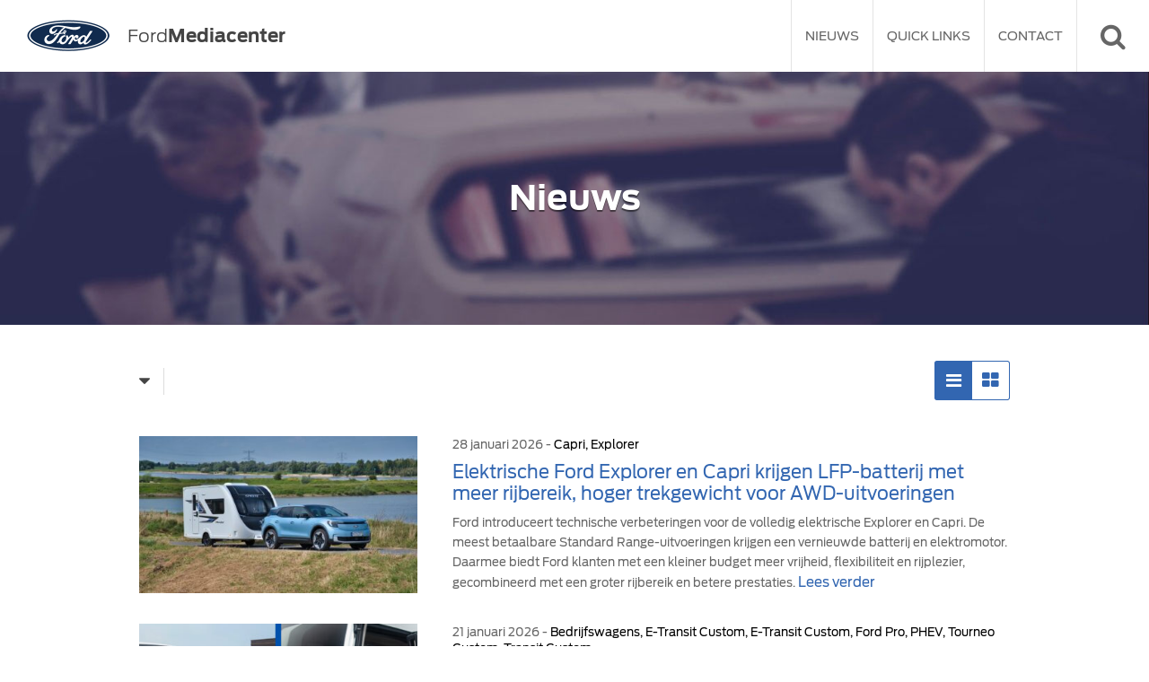

--- FILE ---
content_type: text/html; charset=UTF-8
request_url: https://fordmediacenter.nl/tag/noorwegen/
body_size: 11910
content:
<!DOCTYPE HTML>
<html lang="nl">
<head>
	<link rel="shortcut icon" href="https://fordmediacenter.nl/wp-content/themes/fordmediacenter/src/img/favicon.ico">
  <meta http-equiv="Content-Type" content="text/html; charset=utf-8" />
  <meta name="robots" content="index,follow" />
  <meta name="viewport" content="width=device-width, initial-scale=1.0, user-scalable=no, maximum-scale=1.0" />
  <meta http-equiv="X-UA-Compatible" content="IE=100" />
  <meta property="fb:app_id" content="1678134345764564" />
  <title>Noorwegen Archives | Ford Media Center</title><link rel="preload" data-rocket-preload as="image" href="https://fordmediacenter.nl/wp-content/uploads/2026/01/E-TRANSIT-1-400x225.jpg" fetchpriority="high">
  <link type="text/css" rel="stylesheet" href="https://fordmediacenter.nl/wp-content/themes/fordmediacenter/src/css/font-awesome.min.css" />
  <link type="text/css" rel="stylesheet" href="https://fordmediacenter.nl/wp-content/themes/fordmediacenter/src/css/jquery.fancybox.min.css" />
  <link type="text/css" rel="stylesheet" href="https://fordmediacenter.nl/wp-content/themes/fordmediacenter/src/css/style.css" />
  <!--[if IE]>
    <script src="http://html5shiv.googlecode.com/svn/trunk/html5.js"></script>
  <![endif]-->
  <!--[if lt IE 9]>
    <link rel="stylesheet" type="text/css" href="https://fordmediacenter.nl/wp-content/themes/fordmediacenter/src/css/ie8.css" />
  <![endif]-->
  <meta name='robots' content='index, follow, max-image-preview:large, max-snippet:-1, max-video-preview:-1' />
	
		<!-- Google Tag Manager -->
		<script>(function(w,d,s,l,i){w[l]=w[l]||[];w[l].push({'gtm.start':
		new Date().getTime(),event:'gtm.js'});var f=d.getElementsByTagName(s)[0],
		j=d.createElement(s),dl=l!='dataLayer'?'&l='+l:'';j.async=true;j.src=
		'https://www.googletagmanager.com/gtm.js?id='+i+dl;f.parentNode.insertBefore(j,f);
		})(window,document,'script','dataLayer','GTM-TZD7CML');</script>
		<!-- End Google Tag Manager -->
		
	
	<!-- This site is optimized with the Yoast SEO plugin v23.1 - https://yoast.com/wordpress/plugins/seo/ -->
	<link rel="canonical" href="https://fordmediacenter.nl/tag/noorwegen/" />
	<meta property="og:locale" content="nl_NL" />
	<meta property="og:type" content="article" />
	<meta property="og:title" content="Noorwegen Archives | Ford Media Center" />
	<meta property="og:url" content="https://fordmediacenter.nl/tag/noorwegen/" />
	<meta property="og:site_name" content="Ford Media Center" />
	<meta name="twitter:card" content="summary_large_image" />
	<script type="application/ld+json" class="yoast-schema-graph">{"@context":"https://schema.org","@graph":[{"@type":"CollectionPage","@id":"https://fordmediacenter.nl/tag/noorwegen/","url":"https://fordmediacenter.nl/tag/noorwegen/","name":"Noorwegen Archives | Ford Media Center","isPartOf":{"@id":"https://fordmediacenter.nl/#website"},"primaryImageOfPage":{"@id":"https://fordmediacenter.nl/tag/noorwegen/#primaryimage"},"image":{"@id":"https://fordmediacenter.nl/tag/noorwegen/#primaryimage"},"thumbnailUrl":"https://fordmediacenter.nl/wp-content/uploads/2017/10/ALP_3373.jpg","breadcrumb":{"@id":"https://fordmediacenter.nl/tag/noorwegen/#breadcrumb"},"inLanguage":"nl"},{"@type":"ImageObject","inLanguage":"nl","@id":"https://fordmediacenter.nl/tag/noorwegen/#primaryimage","url":"https://fordmediacenter.nl/wp-content/uploads/2017/10/ALP_3373.jpg","contentUrl":"https://fordmediacenter.nl/wp-content/uploads/2017/10/ALP_3373.jpg","width":4928,"height":3280},{"@type":"BreadcrumbList","@id":"https://fordmediacenter.nl/tag/noorwegen/#breadcrumb","itemListElement":[{"@type":"ListItem","position":1,"name":"Home","item":"https://fordmediacenter.nl/"},{"@type":"ListItem","position":2,"name":"Noorwegen"}]},{"@type":"WebSite","@id":"https://fordmediacenter.nl/#website","url":"https://fordmediacenter.nl/","name":"Ford Media Center","description":"de nieuwssite van Ford Nederland","potentialAction":[{"@type":"SearchAction","target":{"@type":"EntryPoint","urlTemplate":"https://fordmediacenter.nl/?s={search_term_string}"},"query-input":"required name=search_term_string"}],"inLanguage":"nl"}]}</script>
	<!-- / Yoast SEO plugin. -->



<link rel="alternate" type="application/rss+xml" title="Ford Media Center &raquo; Noorwegen Tagfeed" href="https://fordmediacenter.nl/tag/noorwegen/feed/" />
<style id='wp-emoji-styles-inline-css' type='text/css'>

	img.wp-smiley, img.emoji {
		display: inline !important;
		border: none !important;
		box-shadow: none !important;
		height: 1em !important;
		width: 1em !important;
		margin: 0 0.07em !important;
		vertical-align: -0.1em !important;
		background: none !important;
		padding: 0 !important;
	}
</style>
<link rel='stylesheet' id='wp-block-library-css' href='https://fordmediacenter.nl/wp-includes/css/dist/block-library/style.min.css?ver=c4ec3be3fa8add74edbd21725f8cf9f5' type='text/css' media='all' />
<style id='classic-theme-styles-inline-css' type='text/css'>
/*! This file is auto-generated */
.wp-block-button__link{color:#fff;background-color:#32373c;border-radius:9999px;box-shadow:none;text-decoration:none;padding:calc(.667em + 2px) calc(1.333em + 2px);font-size:1.125em}.wp-block-file__button{background:#32373c;color:#fff;text-decoration:none}
</style>
<style id='global-styles-inline-css' type='text/css'>
:root{--wp--preset--aspect-ratio--square: 1;--wp--preset--aspect-ratio--4-3: 4/3;--wp--preset--aspect-ratio--3-4: 3/4;--wp--preset--aspect-ratio--3-2: 3/2;--wp--preset--aspect-ratio--2-3: 2/3;--wp--preset--aspect-ratio--16-9: 16/9;--wp--preset--aspect-ratio--9-16: 9/16;--wp--preset--color--black: #000000;--wp--preset--color--cyan-bluish-gray: #abb8c3;--wp--preset--color--white: #ffffff;--wp--preset--color--pale-pink: #f78da7;--wp--preset--color--vivid-red: #cf2e2e;--wp--preset--color--luminous-vivid-orange: #ff6900;--wp--preset--color--luminous-vivid-amber: #fcb900;--wp--preset--color--light-green-cyan: #7bdcb5;--wp--preset--color--vivid-green-cyan: #00d084;--wp--preset--color--pale-cyan-blue: #8ed1fc;--wp--preset--color--vivid-cyan-blue: #0693e3;--wp--preset--color--vivid-purple: #9b51e0;--wp--preset--gradient--vivid-cyan-blue-to-vivid-purple: linear-gradient(135deg,rgba(6,147,227,1) 0%,rgb(155,81,224) 100%);--wp--preset--gradient--light-green-cyan-to-vivid-green-cyan: linear-gradient(135deg,rgb(122,220,180) 0%,rgb(0,208,130) 100%);--wp--preset--gradient--luminous-vivid-amber-to-luminous-vivid-orange: linear-gradient(135deg,rgba(252,185,0,1) 0%,rgba(255,105,0,1) 100%);--wp--preset--gradient--luminous-vivid-orange-to-vivid-red: linear-gradient(135deg,rgba(255,105,0,1) 0%,rgb(207,46,46) 100%);--wp--preset--gradient--very-light-gray-to-cyan-bluish-gray: linear-gradient(135deg,rgb(238,238,238) 0%,rgb(169,184,195) 100%);--wp--preset--gradient--cool-to-warm-spectrum: linear-gradient(135deg,rgb(74,234,220) 0%,rgb(151,120,209) 20%,rgb(207,42,186) 40%,rgb(238,44,130) 60%,rgb(251,105,98) 80%,rgb(254,248,76) 100%);--wp--preset--gradient--blush-light-purple: linear-gradient(135deg,rgb(255,206,236) 0%,rgb(152,150,240) 100%);--wp--preset--gradient--blush-bordeaux: linear-gradient(135deg,rgb(254,205,165) 0%,rgb(254,45,45) 50%,rgb(107,0,62) 100%);--wp--preset--gradient--luminous-dusk: linear-gradient(135deg,rgb(255,203,112) 0%,rgb(199,81,192) 50%,rgb(65,88,208) 100%);--wp--preset--gradient--pale-ocean: linear-gradient(135deg,rgb(255,245,203) 0%,rgb(182,227,212) 50%,rgb(51,167,181) 100%);--wp--preset--gradient--electric-grass: linear-gradient(135deg,rgb(202,248,128) 0%,rgb(113,206,126) 100%);--wp--preset--gradient--midnight: linear-gradient(135deg,rgb(2,3,129) 0%,rgb(40,116,252) 100%);--wp--preset--font-size--small: 13px;--wp--preset--font-size--medium: 20px;--wp--preset--font-size--large: 36px;--wp--preset--font-size--x-large: 42px;--wp--preset--spacing--20: 0.44rem;--wp--preset--spacing--30: 0.67rem;--wp--preset--spacing--40: 1rem;--wp--preset--spacing--50: 1.5rem;--wp--preset--spacing--60: 2.25rem;--wp--preset--spacing--70: 3.38rem;--wp--preset--spacing--80: 5.06rem;--wp--preset--shadow--natural: 6px 6px 9px rgba(0, 0, 0, 0.2);--wp--preset--shadow--deep: 12px 12px 50px rgba(0, 0, 0, 0.4);--wp--preset--shadow--sharp: 6px 6px 0px rgba(0, 0, 0, 0.2);--wp--preset--shadow--outlined: 6px 6px 0px -3px rgba(255, 255, 255, 1), 6px 6px rgba(0, 0, 0, 1);--wp--preset--shadow--crisp: 6px 6px 0px rgba(0, 0, 0, 1);}:where(.is-layout-flex){gap: 0.5em;}:where(.is-layout-grid){gap: 0.5em;}body .is-layout-flex{display: flex;}.is-layout-flex{flex-wrap: wrap;align-items: center;}.is-layout-flex > :is(*, div){margin: 0;}body .is-layout-grid{display: grid;}.is-layout-grid > :is(*, div){margin: 0;}:where(.wp-block-columns.is-layout-flex){gap: 2em;}:where(.wp-block-columns.is-layout-grid){gap: 2em;}:where(.wp-block-post-template.is-layout-flex){gap: 1.25em;}:where(.wp-block-post-template.is-layout-grid){gap: 1.25em;}.has-black-color{color: var(--wp--preset--color--black) !important;}.has-cyan-bluish-gray-color{color: var(--wp--preset--color--cyan-bluish-gray) !important;}.has-white-color{color: var(--wp--preset--color--white) !important;}.has-pale-pink-color{color: var(--wp--preset--color--pale-pink) !important;}.has-vivid-red-color{color: var(--wp--preset--color--vivid-red) !important;}.has-luminous-vivid-orange-color{color: var(--wp--preset--color--luminous-vivid-orange) !important;}.has-luminous-vivid-amber-color{color: var(--wp--preset--color--luminous-vivid-amber) !important;}.has-light-green-cyan-color{color: var(--wp--preset--color--light-green-cyan) !important;}.has-vivid-green-cyan-color{color: var(--wp--preset--color--vivid-green-cyan) !important;}.has-pale-cyan-blue-color{color: var(--wp--preset--color--pale-cyan-blue) !important;}.has-vivid-cyan-blue-color{color: var(--wp--preset--color--vivid-cyan-blue) !important;}.has-vivid-purple-color{color: var(--wp--preset--color--vivid-purple) !important;}.has-black-background-color{background-color: var(--wp--preset--color--black) !important;}.has-cyan-bluish-gray-background-color{background-color: var(--wp--preset--color--cyan-bluish-gray) !important;}.has-white-background-color{background-color: var(--wp--preset--color--white) !important;}.has-pale-pink-background-color{background-color: var(--wp--preset--color--pale-pink) !important;}.has-vivid-red-background-color{background-color: var(--wp--preset--color--vivid-red) !important;}.has-luminous-vivid-orange-background-color{background-color: var(--wp--preset--color--luminous-vivid-orange) !important;}.has-luminous-vivid-amber-background-color{background-color: var(--wp--preset--color--luminous-vivid-amber) !important;}.has-light-green-cyan-background-color{background-color: var(--wp--preset--color--light-green-cyan) !important;}.has-vivid-green-cyan-background-color{background-color: var(--wp--preset--color--vivid-green-cyan) !important;}.has-pale-cyan-blue-background-color{background-color: var(--wp--preset--color--pale-cyan-blue) !important;}.has-vivid-cyan-blue-background-color{background-color: var(--wp--preset--color--vivid-cyan-blue) !important;}.has-vivid-purple-background-color{background-color: var(--wp--preset--color--vivid-purple) !important;}.has-black-border-color{border-color: var(--wp--preset--color--black) !important;}.has-cyan-bluish-gray-border-color{border-color: var(--wp--preset--color--cyan-bluish-gray) !important;}.has-white-border-color{border-color: var(--wp--preset--color--white) !important;}.has-pale-pink-border-color{border-color: var(--wp--preset--color--pale-pink) !important;}.has-vivid-red-border-color{border-color: var(--wp--preset--color--vivid-red) !important;}.has-luminous-vivid-orange-border-color{border-color: var(--wp--preset--color--luminous-vivid-orange) !important;}.has-luminous-vivid-amber-border-color{border-color: var(--wp--preset--color--luminous-vivid-amber) !important;}.has-light-green-cyan-border-color{border-color: var(--wp--preset--color--light-green-cyan) !important;}.has-vivid-green-cyan-border-color{border-color: var(--wp--preset--color--vivid-green-cyan) !important;}.has-pale-cyan-blue-border-color{border-color: var(--wp--preset--color--pale-cyan-blue) !important;}.has-vivid-cyan-blue-border-color{border-color: var(--wp--preset--color--vivid-cyan-blue) !important;}.has-vivid-purple-border-color{border-color: var(--wp--preset--color--vivid-purple) !important;}.has-vivid-cyan-blue-to-vivid-purple-gradient-background{background: var(--wp--preset--gradient--vivid-cyan-blue-to-vivid-purple) !important;}.has-light-green-cyan-to-vivid-green-cyan-gradient-background{background: var(--wp--preset--gradient--light-green-cyan-to-vivid-green-cyan) !important;}.has-luminous-vivid-amber-to-luminous-vivid-orange-gradient-background{background: var(--wp--preset--gradient--luminous-vivid-amber-to-luminous-vivid-orange) !important;}.has-luminous-vivid-orange-to-vivid-red-gradient-background{background: var(--wp--preset--gradient--luminous-vivid-orange-to-vivid-red) !important;}.has-very-light-gray-to-cyan-bluish-gray-gradient-background{background: var(--wp--preset--gradient--very-light-gray-to-cyan-bluish-gray) !important;}.has-cool-to-warm-spectrum-gradient-background{background: var(--wp--preset--gradient--cool-to-warm-spectrum) !important;}.has-blush-light-purple-gradient-background{background: var(--wp--preset--gradient--blush-light-purple) !important;}.has-blush-bordeaux-gradient-background{background: var(--wp--preset--gradient--blush-bordeaux) !important;}.has-luminous-dusk-gradient-background{background: var(--wp--preset--gradient--luminous-dusk) !important;}.has-pale-ocean-gradient-background{background: var(--wp--preset--gradient--pale-ocean) !important;}.has-electric-grass-gradient-background{background: var(--wp--preset--gradient--electric-grass) !important;}.has-midnight-gradient-background{background: var(--wp--preset--gradient--midnight) !important;}.has-small-font-size{font-size: var(--wp--preset--font-size--small) !important;}.has-medium-font-size{font-size: var(--wp--preset--font-size--medium) !important;}.has-large-font-size{font-size: var(--wp--preset--font-size--large) !important;}.has-x-large-font-size{font-size: var(--wp--preset--font-size--x-large) !important;}
:where(.wp-block-post-template.is-layout-flex){gap: 1.25em;}:where(.wp-block-post-template.is-layout-grid){gap: 1.25em;}
:where(.wp-block-columns.is-layout-flex){gap: 2em;}:where(.wp-block-columns.is-layout-grid){gap: 2em;}
:root :where(.wp-block-pullquote){font-size: 1.5em;line-height: 1.6;}
</style>
<link rel="https://api.w.org/" href="https://fordmediacenter.nl/wp-json/" /><link rel="alternate" title="JSON" type="application/json" href="https://fordmediacenter.nl/wp-json/wp/v2/tags/305" /><noscript><style id="rocket-lazyload-nojs-css">.rll-youtube-player, [data-lazy-src]{display:none !important;}</style></noscript></head>
<body class="archive tag tag-noorwegen tag-305 &quot;&gt;
			&lt;!-- Google Tag Manager (noscript) --&gt;
			&lt;noscript&gt;&lt;iframe src=&quot;https://www.googletagmanager.com/ns.html?id=GTM-TZD7CML&quot;
			height=&quot;0&quot; width=&quot;0&quot; style=&quot;display:none;visibility:hidden&quot;&gt;&lt;/iframe&gt;&lt;/noscript&gt;
			&lt;!-- End Google Tag Manager (noscript) --&gt;
			&lt;br style=&quot;display:none">

<span id="navicon" onClick="mobnav()"><span></span></span>
<span id="searchicon" onClick="searchSlide()"><i class="fa fa-search"></i><i class="fa fa-times"></i></span>
<header>
	<a href="https://fordmediacenter.nl" id="logo">
  	<div class="left" id="logoimg">
  		<figure><img src="https://fordmediacenter.nl/wp-content/themes/fordmediacenter/src/img/ford.png" alt="Logo Ford" title="Ford, Go Further" /></figure>
    </div>
		<style>
			@media (min-width: 992px){
				#logoimg{
					margin-top: 10px;
				}
			}
		</style>
    <span class="right"><span class="brand">Ford</span>Mediacenter</span>
  </a>
	<nav>
  	<ul id="menu-hoofdmenu" class="menu"><li id="menu-item-31" class="menu-item menu-item-type-custom menu-item-object-custom menu-item-has-children menu-item-31"><a href="/">Nieuws</a>
<ul class="sub-menu">
	<li id="menu-item-44" class="menu-item menu-item-type-taxonomy menu-item-object-category menu-item-44"><a href="https://fordmediacenter.nl/personenautos/">Personenauto&#8217;s</a></li>
	<li id="menu-item-45" class="menu-item menu-item-type-taxonomy menu-item-object-category menu-item-45"><a href="https://fordmediacenter.nl/bedrijfswagens/">Bedrijfswagens</a></li>
	<li id="menu-item-46" class="menu-item menu-item-type-taxonomy menu-item-object-category menu-item-46"><a href="https://fordmediacenter.nl/corporate/">Corporate</a></li>
	<li id="menu-item-47" class="menu-item menu-item-type-taxonomy menu-item-object-category menu-item-47"><a href="https://fordmediacenter.nl/hybride-elektrisch/">Hybride &amp; elektrisch</a></li>
</ul>
</li>
<li id="menu-item-57" class="menu-item menu-item-type-post_type menu-item-object-page menu-item-has-children menu-item-57"><a href="https://fordmediacenter.nl/quick-links/">Quick Links</a>
<ul class="sub-menu">
	<li id="menu-item-40" class="menu-item menu-item-type-custom menu-item-object-custom menu-item-40"><a target="_blank" rel="noopener" href="http://ford.nl">Ford.nl</a></li>
	<li id="menu-item-41" class="menu-item menu-item-type-custom menu-item-object-custom menu-item-41"><a target="_blank" rel="noopener" href="http://corporate.ford.com/">Corporate</a></li>
	<li id="menu-item-42" class="menu-item menu-item-type-custom menu-item-object-custom menu-item-42"><a target="_blank" rel="noopener" href="http://media.ford.com">Media.ford.com</a></li>
</ul>
</li>
<li id="menu-item-32" class="menu-item menu-item-type-post_type menu-item-object-page menu-item-32"><a href="https://fordmediacenter.nl/contact/">Contact</a></li>
</ul>    <div class="clear"></div>
  </nav>
  <form role="search" method="get" action="https://fordmediacenter.nl/" id="search"><div><input type="text" name="s" placeholder="Zoeken" value="" /></div></form></header>


	<section class="headimg blue imgA">
    <div class="wrap">
      <h1>Nieuws</h1>
    </div>
  </section>
  
  <section class="smallpadding articles">
    <div class="wrap">
      <nav>
        <ul><li>
          <span onClick="dropdown()"><i class="fa fa-caret-down" aria-hidden="true"></i> </span>
          <ul id="menu-nieuwsmenu" class="menu"><li id="menu-item-67" class="menu-item menu-item-type-custom menu-item-object-custom menu-item-67"><a href="/">Alles</a></li>
<li id="menu-item-66" class="menu-item menu-item-type-taxonomy menu-item-object-category menu-item-66"><a href="https://fordmediacenter.nl/personenautos/">Personenauto&#8217;s</a></li>
<li id="menu-item-62" class="menu-item menu-item-type-taxonomy menu-item-object-category menu-item-62"><a href="https://fordmediacenter.nl/bedrijfswagens/">Bedrijfswagens</a></li>
<li id="menu-item-63" class="menu-item menu-item-type-taxonomy menu-item-object-category menu-item-63"><a href="https://fordmediacenter.nl/corporate/">Corporate</a></li>
<li id="menu-item-64" class="menu-item menu-item-type-taxonomy menu-item-object-category menu-item-64"><a href="https://fordmediacenter.nl/hybride-elektrisch/">Hybride &amp; elektrisch</a></li>
</ul>        </li></ul>
      </nav>
      
      <div id="gridicon" onClick="changeGrid()">
        <i class="fa fa-bars" aria-hidden="true"></i>
        <i class="fa fa-th-large" aria-hidden="true"></i>      
      </div>
      
      <div class="clear"></div>
      
      <div class="grid">

				          
                  
          <a href="https://fordmediacenter.nl/elektrische-ford-explorer-en-capri-krijgen-lfp-batterij-met-meer-rijbereik-hoger-trekgewicht-voor-awd-uitvoeringen/">
            <figure><img src="data:image/svg+xml,%3Csvg%20xmlns='http://www.w3.org/2000/svg'%20viewBox='0%200%200%200'%3E%3C/svg%3E" alt="" title="Ford_Explorer_EV_ACSI_FreeLife_Mario_Vos_1" data-lazy-src="https://fordmediacenter.nl/wp-content/uploads/2026/01/Ford_Explorer_EV_ACSI_FreeLife_Mario_Vos_1-400x225.jpeg" /><noscript><img src="https://fordmediacenter.nl/wp-content/uploads/2026/01/Ford_Explorer_EV_ACSI_FreeLife_Mario_Vos_1-400x225.jpeg" alt="" title="Ford_Explorer_EV_ACSI_FreeLife_Mario_Vos_1" /></noscript></figure>
            <figcaption>
              <span class="meta">28 januari 2026 - <span class="categories">Capri, Explorer</span></span>
              <h2>Elektrische Ford Explorer en Capri krijgen LFP-batterij met meer rijbereik, hoger trekgewicht voor AWD-uitvoeringen</h2>
              <p>Ford introduceert technische verbeteringen voor de volledig elektrische Explorer en Capri. De meest betaalbare Standard Range-uitvoeringen krijgen een vernieuwde batterij en elektromotor. Daarmee biedt Ford klanten met een kleiner budget meer vrijheid, flexibiliteit en rijplezier, gecombineerd met een groter rijbereik en betere prestaties. <span class="link">Lees verder</span></p>
            </figcaption>
            <div class="clear"></div>
          </a>
        
                  
                  
          <a href="https://fordmediacenter.nl/ford-introduceert-taxi-ombouw-op-basis-van-de-transit-kombi-in-samenwerking-met-tribus/">
            <figure><img src="data:image/svg+xml,%3Csvg%20xmlns='http://www.w3.org/2000/svg'%20viewBox='0%200%200%200'%3E%3C/svg%3E" alt="" title="Ford_Taxi" data-lazy-src="https://fordmediacenter.nl/wp-content/uploads/2026/01/Ford_Taxi-400x225.jpg" /><noscript><img src="https://fordmediacenter.nl/wp-content/uploads/2026/01/Ford_Taxi-400x225.jpg" alt="" title="Ford_Taxi" /></noscript></figure>
            <figcaption>
              <span class="meta">21 januari 2026 - <span class="categories">Bedrijfswagens, E-Transit Custom, E-Transit Custom, Ford Pro, PHEV, Tourneo Custom, Transit Custom</span></span>
              <h2>Ford introduceert taxi-ombouw op basis van de Transit Custom Kombi in samenwerking met Tribus</h2>
              <p>De Ford Transit Kombi is van zichzelf al een ideale bus voor personenvervoer en biedt een ruime, flexibele indeling met acht of negen zitplaatsen. Ford Pro breidt deze inzetbaarheid nu verder uit met een nieuw taxi-ombouwpakket, gerealiseerd in samenwerking met Tribus. <span class="link">Lees verder</span></p>
            </figcaption>
            <div class="clear"></div>
          </a>
        
                  
                  
          <a href="https://fordmediacenter.nl/ford-racing-in-2026-terugkeer-in-f1-wec-en-mustang-dark-horse-sc/">
            <figure><img src="data:image/svg+xml,%3Csvg%20xmlns='http://www.w3.org/2000/svg'%20viewBox='0%200%200%200'%3E%3C/svg%3E" alt="" title="Oracle_Red_Bull_Racing_Livery_Formula_1_17" data-lazy-src="https://fordmediacenter.nl/wp-content/uploads/2026/01/Oracle_Red_Bull_Racing_Livery_Formula_1_17-400x225.jpg" /><noscript><img src="https://fordmediacenter.nl/wp-content/uploads/2026/01/Oracle_Red_Bull_Racing_Livery_Formula_1_17-400x225.jpg" alt="" title="Oracle_Red_Bull_Racing_Livery_Formula_1_17" /></noscript></figure>
            <figcaption>
              <span class="meta">16 januari 2026 - <span class="categories">Ford Racing, Mustang</span></span>
              <h2>Ford Racing in 2026: Terugkeer in F1, WEC en Mustang Dark Horse SC</h2>
              <p>De start van het nieuwe raceseizoen markeert een historisch moment voor Ford Racing, dat in 2026 actief is actief is in meerdere disciplines van de internationale autosport. <span class="link">Lees verder</span></p>
            </figcaption>
            <div class="clear"></div>
          </a>
        
                  
                  
          <a href="https://fordmediacenter.nl/ford-verlaagt-prijzen-van-onderdelen-voor-oudere-voertuigen-tot-25-procent/">
            <figure><img src="data:image/svg+xml,%3Csvg%20xmlns='http://www.w3.org/2000/svg'%20viewBox='0%200%200%200'%3E%3C/svg%3E" alt="" title="FCSD_Prijzen_" data-lazy-src="https://fordmediacenter.nl/wp-content/uploads/2026/01/FCSD_Prijzen_-400x225.jpg" /><noscript><img src="https://fordmediacenter.nl/wp-content/uploads/2026/01/FCSD_Prijzen_-400x225.jpg" alt="" title="FCSD_Prijzen_" /></noscript></figure>
            <figcaption>
              <span class="meta">12 januari 2026 - <span class="categories">Bedrijfswagens, Personenauto's</span></span>
              <h2>Ford verlaagt prijzen van onderdelen voor oudere voertuigen tot 25 procent</h2>
              <p>Ford Customer Service Division (FCSD) verlaagt per direct de consumentenprijzen van veel onderdelen voor oudere generaties voertuigen met maximaal 25 procent. Het gaat met name om onderdelen die vaak beschadigd raken bij aanrijdingen. Ford ondersteunt met dit nieuwe prijsinitiatief de eigenaren van miljoenen Ford-voertuigen die tot en met 2019 zijn geproduceerd. <span class="link">Lees verder</span></p>
            </figcaption>
            <div class="clear"></div>
          </a>
        
                  
                  
          <a href="https://fordmediacenter.nl/ford-kuga-phev-in-2025-wederom-de-bestverkochte-plug-in-hybride-van-nederland/">
            <figure><img src="data:image/svg+xml,%3Csvg%20xmlns='http://www.w3.org/2000/svg'%20viewBox='0%200%200%200'%3E%3C/svg%3E" alt="" title="Ford_Kuga_PHEV_Snowplaza" data-lazy-src="https://fordmediacenter.nl/wp-content/uploads/2026/01/Ford_Kuga_PHEV_Snowplaza-400x225.jpg" /><noscript><img src="https://fordmediacenter.nl/wp-content/uploads/2026/01/Ford_Kuga_PHEV_Snowplaza-400x225.jpg" alt="" title="Ford_Kuga_PHEV_Snowplaza" /></noscript></figure>
            <figcaption>
              <span class="meta">7 januari 2026 - <span class="categories">Kuga, Personenauto's, PHEV</span></span>
              <h2>Ford Kuga PHEV in 2025 wederom de bestverkochte plug-in hybride van Nederland</h2>
              <p>De Ford Kuga Plug-In Hybrid (PHEV) is in 2025 opnieuw de meest verkochte plug-in hybride van Nederland. <span class="link">Lees verder</span></p>
            </figcaption>
            <div class="clear"></div>
          </a>
        
                  
                  
          <a href="https://fordmediacenter.nl/ford-racing-gaat-de-strijd-aan-in-dakar-2026-topcoureurs-brede-deelname-en-sterke-start-in-proloog/">
            <figure><img src="data:image/svg+xml,%3Csvg%20xmlns='http://www.w3.org/2000/svg'%20viewBox='0%200%200%200'%3E%3C/svg%3E" alt="" title="2026 - Dakar Rally - Team Ford Racing (3)" data-lazy-src="https://fordmediacenter.nl/wp-content/uploads/2026/01/2026-Dakar-Rally-Team-Ford-Racing-3-400x225.jpg" /><noscript><img src="https://fordmediacenter.nl/wp-content/uploads/2026/01/2026-Dakar-Rally-Team-Ford-Racing-3-400x225.jpg" alt="" title="2026 - Dakar Rally - Team Ford Racing (3)" /></noscript></figure>
            <figcaption>
              <span class="meta">5 januari 2026 - <span class="categories">Ford Racing</span></span>
              <h2>Ford Racing gaat de strijd aan in Dakar 2026: topcoureurs, brede deelname en sterke start in proloog</h2>
              <p>Ford Racing maakt tijdens de Dakar Rally 2026 een goede start met een sterke line‑up van coureurs en auto’s. Aan de start van de Dakar Rally staan vier Ford Raptor T1+ fabrieksauto’s, bestuurd door een mix van ervaren Dakar‑veteranen en jong talent. Carlos Sainz Sr., viervoudig Dakar-winnaar, rijdt samen met navigator Lucas Cruz. Ook Nani Roma, die zowel op een motor (2004) als in een auto (2014) de Dakar won, maakt deel uit van het team met navigator Alex Haro. <span class="link">Lees verder</span></p>
            </figcaption>
            <div class="clear"></div>
          </a>
        
            
        <div class="clear"></div>
        
        <div id="ajax-load-more" class="ajax-load-more-wrap default"  data-alm-id="" data-canonical-url="https://fordmediacenter.nl/" data-slug="home" data-post-id="0"  data-localized="ajax_load_more_vars" data-alm-object="ajax_load_more"><div aria-live="polite" aria-atomic="true" class="alm-listing alm-ajax" data-container-type="div" data-loading-style="default" data-repeater="default" data-post-type="post" data-category-not-in="79" data-order="DESC" data-orderby="date" data-offset="6" data-posts-per-page="6" data-scroll="false" data-pause="true" data-button-label="Toon meer" data-button-loading-label="&nbsp;&nbsp;&nbsp;"></div><div class="alm-btn-wrap" data-rel="ajax-load-more"><button class="alm-load-more-btn more " type="button">Toon meer</button></div></div>            
        <div class="clear"></div>
      </div>
    </div>
  </section>


<section id="dark" class="padding">
	<div class="wrap">
		<div class="left">
    	<h5>Aanmelden</h5>
      <p>Persberichten in uw inbox ontvangen?<br />Meld u direct aan!</p>
      <a href="https://fordmediacenter.nl/aanmelden" class="btn">Aanmelden</a>
    </div>    
    <div class="right">
    	<figure><img src="https://fordmediacenter.nl/wp-content/themes/fordmediacenter/src/img/sebastiaan-vd-pol.jpg" alt="Sebastiaan van de Pol" title="PR Manager Ford Nederland B.V." /></figure>
    	<h5>Press &amp; Public Affairs</h5>
      <p>Sebastiaan van de Pol<br />PR Manager Ford Nederland B.V.<br />
      Telefoon: +31(0)20-5044504<br />E-mail: <a href="mailto:prfordnl@ford.com">prfordnl@ford.com</a></p>
    </div>    
    <div class="clear"></div>
  </div>
</section>

<section id="widgets" class="padding">
    <div class="wrap">
        <div class="widget">
            <h6><i class="fa fa-youtube" aria-hidden="true"></i> Youtube</h6>
            <div class="youtube"></div>
            <div class="clear"></div>
            <a href="https://www.youtube.com/user/Fordnederland" target="_blank" class="medium">Ford op Youtube <i
                        class="fa fa-chevron-right" aria-hidden="true"></i></a>
        </div>
        <div class="widget">
			            <div id="fb-root"></div>
            <script>(function (d, s, id) {
                    var js, fjs = d.getElementsByTagName(s)[0];
                    if (d.getElementById(id)) return;
                    js = d.createElement(s);
                    js.id = id;
                    js.src = "//connect.facebook.net/nl_NL/sdk.js#xfbml=1&version=v2.6&appId=1678134345764564";
                    fjs.parentNode.insertBefore(js, fjs);
                }(document, 'script', 'facebook-jssdk'));</script>
            <div class="fb-page" data-href="https://www.facebook.com/fordnederland"
                 data-tabs="timeline" data-height="470" data-small-header="true" data-adapt-container-width="true"
                 data-hide-cover="false" data-show-facepile="true"></div>
        </div>
    </div>
</section>

<footer>
	<div class="wrap">
    <div class="left">Copyright &copy; Ford Motor Company.</div>
    <div class="right">
      <span>Volg Ford via:</span>
      <a href="http://www.youtube.com/user/Fordnederland" target="_blank" class="yt">
          <svg xmlns="http://www.w3.org/2000/svg" height="1em" viewBox="0 0 576 512"><!--! Font Awesome Free 6.4.2 by @fontawesome - https://fontawesome.com License - https://fontawesome.com/license (Commercial License) Copyright 2023 Fonticons, Inc. --><path d="M549.655 124.083c-6.281-23.65-24.787-42.276-48.284-48.597C458.781 64 288 64 288 64S117.22 64 74.629 75.486c-23.497 6.322-42.003 24.947-48.284 48.597-11.412 42.867-11.412 132.305-11.412 132.305s0 89.438 11.412 132.305c6.281 23.65 24.787 41.5 48.284 47.821C117.22 448 288 448 288 448s170.78 0 213.371-11.486c23.497-6.321 42.003-24.171 48.284-47.821 11.412-42.867 11.412-132.305 11.412-132.305s0-89.438-11.412-132.305zm-317.51 213.508V175.185l142.739 81.205-142.739 81.201z" fill="#fff"/></svg>
      </a>
      <a href="https://www.linkedin.com/showcase/ford-nederland/" target="_blank" class="li">
          <svg xmlns="http://www.w3.org/2000/svg" height="1em" viewBox="0 0 448 512"><!--! Font Awesome Free 6.4.2 by @fontawesome - https://fontawesome.com License - https://fontawesome.com/license (Commercial License) Copyright 2023 Fonticons, Inc. --><path d="M100.28 448H7.4V148.9h92.88zM53.79 108.1C24.09 108.1 0 83.5 0 53.8a53.79 53.79 0 0 1 107.58 0c0 29.7-24.1 54.3-53.79 54.3zM447.9 448h-92.68V302.4c0-34.7-.7-79.2-48.29-79.2-48.29 0-55.69 37.7-55.69 76.7V448h-92.78V148.9h89.08v40.8h1.3c12.4-23.5 42.69-48.3 87.88-48.3 94 0 111.28 61.9 111.28 142.3V448z" fill="#fff"/></svg>
      </a>
      <a href="https://www.instagram.com/fordnederland/" target="_blank" class="ig">
          <svg xmlns="http://www.w3.org/2000/svg" height="1em" viewBox="0 0 448 512"><!--! Font Awesome Free 6.4.2 by @fontawesome - https://fontawesome.com License - https://fontawesome.com/license (Commercial License) Copyright 2023 Fonticons, Inc. --><path d="M224.1 141c-63.6 0-114.9 51.3-114.9 114.9s51.3 114.9 114.9 114.9S339 319.5 339 255.9 287.7 141 224.1 141zm0 189.6c-41.1 0-74.7-33.5-74.7-74.7s33.5-74.7 74.7-74.7 74.7 33.5 74.7 74.7-33.6 74.7-74.7 74.7zm146.4-194.3c0 14.9-12 26.8-26.8 26.8-14.9 0-26.8-12-26.8-26.8s12-26.8 26.8-26.8 26.8 12 26.8 26.8zm76.1 27.2c-1.7-35.9-9.9-67.7-36.2-93.9-26.2-26.2-58-34.4-93.9-36.2-37-2.1-147.9-2.1-184.9 0-35.8 1.7-67.6 9.9-93.9 36.1s-34.4 58-36.2 93.9c-2.1 37-2.1 147.9 0 184.9 1.7 35.9 9.9 67.7 36.2 93.9s58 34.4 93.9 36.2c37 2.1 147.9 2.1 184.9 0 35.9-1.7 67.7-9.9 93.9-36.2 26.2-26.2 34.4-58 36.2-93.9 2.1-37 2.1-147.8 0-184.8zM398.8 388c-7.8 19.6-22.9 34.7-42.6 42.6-29.5 11.7-99.5 9-132.1 9s-102.7 2.6-132.1-9c-19.6-7.8-34.7-22.9-42.6-42.6-11.7-29.5-9-99.5-9-132.1s-2.6-102.7 9-132.1c7.8-19.6 22.9-34.7 42.6-42.6 29.5-11.7 99.5-9 132.1-9s102.7-2.6 132.1 9c19.6 7.8 34.7 22.9 42.6 42.6 11.7 29.5 9 99.5 9 132.1s2.7 102.7-9 132.1z" fill="#fff"/></svg>
      </a>
      <a href="https://twitter.com/FordNL" target="_blank" class="tw">
          <svg xmlns="http://www.w3.org/2000/svg" height="1em" viewBox="0 0 512 512"><!--! Font Awesome Free 6.4.2 by @fontawesome - https://fontawesome.com License - https://fontawesome.com/license (Commercial License) Copyright 2023 Fonticons, Inc. --><path d="M389.2 48h70.6L305.6 224.2 487 464H345L233.7 318.6 106.5 464H35.8L200.7 275.5 26.8 48H172.4L272.9 180.9 389.2 48zM364.4 421.8h39.1L151.1 88h-42L364.4 421.8z" fill="#fff"/></svg>
      <a href="https://www.facebook.com/fordnederland" target="_blank" class="fb">
          <svg xmlns="http://www.w3.org/2000/svg" height="1em" viewBox="0 0 320 512"><!--! Font Awesome Free 6.4.2 by @fontawesome - https://fontawesome.com License - https://fontawesome.com/license (Commercial License) Copyright 2023 Fonticons, Inc. --><path d="M279.14 288l14.22-92.66h-88.91v-60.13c0-25.35 12.42-50.06 52.24-50.06h40.42V6.26S260.43 0 225.36 0c-73.22 0-121.08 44.38-121.08 124.72v70.62H22.89V288h81.39v224h100.17V288z" fill="#fff"/></svg>
      </a>
    </div>
    <div class="clear"></div>
  </div>
</footer>

<script type="text/javascript" src="https://fordmediacenter.nl/wp-content/themes/fordmediacenter/src/js/jquery-1.11.2.min.js"></script>
<script type="text/javascript" src="https://fordmediacenter.nl/wp-content/themes/fordmediacenter/src/js/placeholder.min.js"></script>
<script type="text/javascript" src="https://fordmediacenter.nl/wp-content/themes/fordmediacenter/src/js/jquery.fancybox.min.js"></script>
<script type="text/javascript" src="https://fordmediacenter.nl/wp-content/themes/fordmediacenter/src/js/fancybox.min.js"></script>
<script type="text/javascript" src="https://fordmediacenter.nl/wp-content/themes/fordmediacenter/src/js/js.cookie.js"></script>
<script type="text/javascript" src="https://fordmediacenter.nl/wp-content/themes/fordmediacenter/src/js/effects.min.js"></script>

<script type="text/javascript" id="ajax_load_more_vars">var ajax_load_more_vars = {"id":"ajax-load-more","script":"ajax_load_more_vars"}</script><script type="text/javascript" id="rocket-browser-checker-js-after">
/* <![CDATA[ */
"use strict";var _createClass=function(){function defineProperties(target,props){for(var i=0;i<props.length;i++){var descriptor=props[i];descriptor.enumerable=descriptor.enumerable||!1,descriptor.configurable=!0,"value"in descriptor&&(descriptor.writable=!0),Object.defineProperty(target,descriptor.key,descriptor)}}return function(Constructor,protoProps,staticProps){return protoProps&&defineProperties(Constructor.prototype,protoProps),staticProps&&defineProperties(Constructor,staticProps),Constructor}}();function _classCallCheck(instance,Constructor){if(!(instance instanceof Constructor))throw new TypeError("Cannot call a class as a function")}var RocketBrowserCompatibilityChecker=function(){function RocketBrowserCompatibilityChecker(options){_classCallCheck(this,RocketBrowserCompatibilityChecker),this.passiveSupported=!1,this._checkPassiveOption(this),this.options=!!this.passiveSupported&&options}return _createClass(RocketBrowserCompatibilityChecker,[{key:"_checkPassiveOption",value:function(self){try{var options={get passive(){return!(self.passiveSupported=!0)}};window.addEventListener("test",null,options),window.removeEventListener("test",null,options)}catch(err){self.passiveSupported=!1}}},{key:"initRequestIdleCallback",value:function(){!1 in window&&(window.requestIdleCallback=function(cb){var start=Date.now();return setTimeout(function(){cb({didTimeout:!1,timeRemaining:function(){return Math.max(0,50-(Date.now()-start))}})},1)}),!1 in window&&(window.cancelIdleCallback=function(id){return clearTimeout(id)})}},{key:"isDataSaverModeOn",value:function(){return"connection"in navigator&&!0===navigator.connection.saveData}},{key:"supportsLinkPrefetch",value:function(){var elem=document.createElement("link");return elem.relList&&elem.relList.supports&&elem.relList.supports("prefetch")&&window.IntersectionObserver&&"isIntersecting"in IntersectionObserverEntry.prototype}},{key:"isSlowConnection",value:function(){return"connection"in navigator&&"effectiveType"in navigator.connection&&("2g"===navigator.connection.effectiveType||"slow-2g"===navigator.connection.effectiveType)}}]),RocketBrowserCompatibilityChecker}();
/* ]]> */
</script>
<script type="text/javascript" id="rocket-preload-links-js-extra">
/* <![CDATA[ */
var RocketPreloadLinksConfig = {"excludeUris":"\/mailtemplate\/|\/(?:.+\/)?feed(?:\/(?:.+\/?)?)?$|\/(?:.+\/)?embed\/|\/(index.php\/)?(.*)wp-json(\/.*|$)|\/refer\/|\/go\/|\/recommend\/|\/recommends\/","usesTrailingSlash":"1","imageExt":"jpg|jpeg|gif|png|tiff|bmp|webp|avif|pdf|doc|docx|xls|xlsx|php","fileExt":"jpg|jpeg|gif|png|tiff|bmp|webp|avif|pdf|doc|docx|xls|xlsx|php|html|htm","siteUrl":"https:\/\/fordmediacenter.nl","onHoverDelay":"100","rateThrottle":"3"};
/* ]]> */
</script>
<script type="text/javascript" id="rocket-preload-links-js-after">
/* <![CDATA[ */
(function() {
"use strict";var r="function"==typeof Symbol&&"symbol"==typeof Symbol.iterator?function(e){return typeof e}:function(e){return e&&"function"==typeof Symbol&&e.constructor===Symbol&&e!==Symbol.prototype?"symbol":typeof e},e=function(){function i(e,t){for(var n=0;n<t.length;n++){var i=t[n];i.enumerable=i.enumerable||!1,i.configurable=!0,"value"in i&&(i.writable=!0),Object.defineProperty(e,i.key,i)}}return function(e,t,n){return t&&i(e.prototype,t),n&&i(e,n),e}}();function i(e,t){if(!(e instanceof t))throw new TypeError("Cannot call a class as a function")}var t=function(){function n(e,t){i(this,n),this.browser=e,this.config=t,this.options=this.browser.options,this.prefetched=new Set,this.eventTime=null,this.threshold=1111,this.numOnHover=0}return e(n,[{key:"init",value:function(){!this.browser.supportsLinkPrefetch()||this.browser.isDataSaverModeOn()||this.browser.isSlowConnection()||(this.regex={excludeUris:RegExp(this.config.excludeUris,"i"),images:RegExp(".("+this.config.imageExt+")$","i"),fileExt:RegExp(".("+this.config.fileExt+")$","i")},this._initListeners(this))}},{key:"_initListeners",value:function(e){-1<this.config.onHoverDelay&&document.addEventListener("mouseover",e.listener.bind(e),e.listenerOptions),document.addEventListener("mousedown",e.listener.bind(e),e.listenerOptions),document.addEventListener("touchstart",e.listener.bind(e),e.listenerOptions)}},{key:"listener",value:function(e){var t=e.target.closest("a"),n=this._prepareUrl(t);if(null!==n)switch(e.type){case"mousedown":case"touchstart":this._addPrefetchLink(n);break;case"mouseover":this._earlyPrefetch(t,n,"mouseout")}}},{key:"_earlyPrefetch",value:function(t,e,n){var i=this,r=setTimeout(function(){if(r=null,0===i.numOnHover)setTimeout(function(){return i.numOnHover=0},1e3);else if(i.numOnHover>i.config.rateThrottle)return;i.numOnHover++,i._addPrefetchLink(e)},this.config.onHoverDelay);t.addEventListener(n,function e(){t.removeEventListener(n,e,{passive:!0}),null!==r&&(clearTimeout(r),r=null)},{passive:!0})}},{key:"_addPrefetchLink",value:function(i){return this.prefetched.add(i.href),new Promise(function(e,t){var n=document.createElement("link");n.rel="prefetch",n.href=i.href,n.onload=e,n.onerror=t,document.head.appendChild(n)}).catch(function(){})}},{key:"_prepareUrl",value:function(e){if(null===e||"object"!==(void 0===e?"undefined":r(e))||!1 in e||-1===["http:","https:"].indexOf(e.protocol))return null;var t=e.href.substring(0,this.config.siteUrl.length),n=this._getPathname(e.href,t),i={original:e.href,protocol:e.protocol,origin:t,pathname:n,href:t+n};return this._isLinkOk(i)?i:null}},{key:"_getPathname",value:function(e,t){var n=t?e.substring(this.config.siteUrl.length):e;return n.startsWith("/")||(n="/"+n),this._shouldAddTrailingSlash(n)?n+"/":n}},{key:"_shouldAddTrailingSlash",value:function(e){return this.config.usesTrailingSlash&&!e.endsWith("/")&&!this.regex.fileExt.test(e)}},{key:"_isLinkOk",value:function(e){return null!==e&&"object"===(void 0===e?"undefined":r(e))&&(!this.prefetched.has(e.href)&&e.origin===this.config.siteUrl&&-1===e.href.indexOf("?")&&-1===e.href.indexOf("#")&&!this.regex.excludeUris.test(e.href)&&!this.regex.images.test(e.href))}}],[{key:"run",value:function(){"undefined"!=typeof RocketPreloadLinksConfig&&new n(new RocketBrowserCompatibilityChecker({capture:!0,passive:!0}),RocketPreloadLinksConfig).init()}}]),n}();t.run();
}());
/* ]]> */
</script>
<script type="text/javascript" id="ajax-load-more-js-extra">
/* <![CDATA[ */
var alm_localize = {"pluginurl":"https:\/\/fordmediacenter.nl\/wp-content\/plugins\/ajax-load-more","version":"7.1.2","adminurl":"https:\/\/fordmediacenter.nl\/wp-admin\/","ajaxurl":"https:\/\/fordmediacenter.nl\/wp-admin\/admin-ajax.php","alm_nonce":"7dbfbf11cd","rest_api_url":"","rest_api":"https:\/\/fordmediacenter.nl\/wp-json\/","rest_nonce":"4da0cfc945","trailing_slash":"true","is_front_page":"false","retain_querystring":"1","speed":"250","results_text":"Viewing {post_count} of {total_posts} results.","no_results_text":"No results found.","alm_debug":"","a11y_focus":"1","site_title":"Ford Media Center","site_tagline":"de nieuwssite van Ford Nederland","button_label":"Load More"};
/* ]]> */
</script>
<script type="text/javascript" src="https://fordmediacenter.nl/wp-content/plugins/ajax-load-more/build/frontend/ajax-load-more.min.js?ver=7.1.2" id="ajax-load-more-js"></script>
<script>window.lazyLoadOptions=[{elements_selector:"img[data-lazy-src],.rocket-lazyload",data_src:"lazy-src",data_srcset:"lazy-srcset",data_sizes:"lazy-sizes",class_loading:"lazyloading",class_loaded:"lazyloaded",threshold:300,callback_loaded:function(element){if(element.tagName==="IFRAME"&&element.dataset.rocketLazyload=="fitvidscompatible"){if(element.classList.contains("lazyloaded")){if(typeof window.jQuery!="undefined"){if(jQuery.fn.fitVids){jQuery(element).parent().fitVids()}}}}}},{elements_selector:".rocket-lazyload",data_src:"lazy-src",data_srcset:"lazy-srcset",data_sizes:"lazy-sizes",class_loading:"lazyloading",class_loaded:"lazyloaded",threshold:300,}];window.addEventListener('LazyLoad::Initialized',function(e){var lazyLoadInstance=e.detail.instance;if(window.MutationObserver){var observer=new MutationObserver(function(mutations){var image_count=0;var iframe_count=0;var rocketlazy_count=0;mutations.forEach(function(mutation){for(var i=0;i<mutation.addedNodes.length;i++){if(typeof mutation.addedNodes[i].getElementsByTagName!=='function'){continue}
if(typeof mutation.addedNodes[i].getElementsByClassName!=='function'){continue}
images=mutation.addedNodes[i].getElementsByTagName('img');is_image=mutation.addedNodes[i].tagName=="IMG";iframes=mutation.addedNodes[i].getElementsByTagName('iframe');is_iframe=mutation.addedNodes[i].tagName=="IFRAME";rocket_lazy=mutation.addedNodes[i].getElementsByClassName('rocket-lazyload');image_count+=images.length;iframe_count+=iframes.length;rocketlazy_count+=rocket_lazy.length;if(is_image){image_count+=1}
if(is_iframe){iframe_count+=1}}});if(image_count>0||iframe_count>0||rocketlazy_count>0){lazyLoadInstance.update()}});var b=document.getElementsByTagName("body")[0];var config={childList:!0,subtree:!0};observer.observe(b,config)}},!1)</script><script data-no-minify="1" async src="https://fordmediacenter.nl/wp-content/plugins/wp-rocket/assets/js/lazyload/17.8.3/lazyload.min.js"></script>
</body>
</html>
<!-- This website is like a Rocket, isn't it? Performance optimized by WP Rocket. Learn more: https://wp-rocket.me - Debug: cached@1769720577 -->